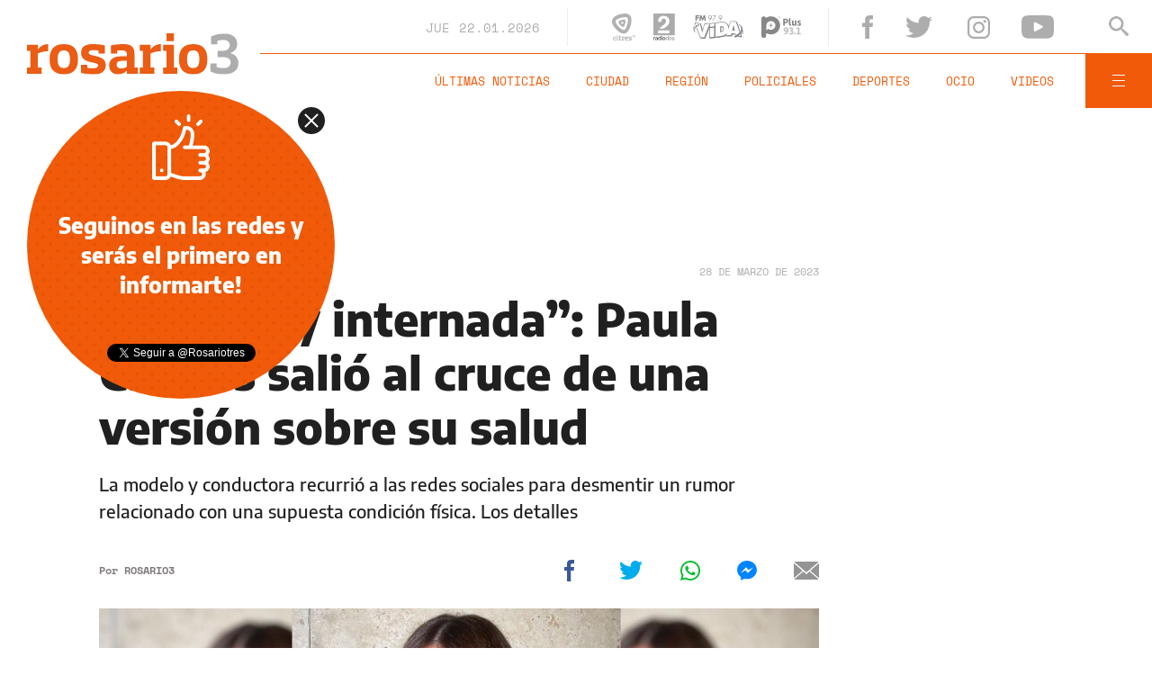

--- FILE ---
content_type: text/html;charset=UTF-8
request_url: https://www.rosario3.com/ajax/nota-ckrelated.html?path=%2Fcontenidos%2F2023%2F01%2F05%2Fnoticia_0006.html
body_size: 272
content:
<div class="entry-box small-entry-box">
		<article class="flex-container align-start">
			<figure><img src="/__export/1672921119047/sites/rosario3/img/2023/01/05/wanda_crop1672920869402.jpg_1214675977.jpg" width='100' height='57'alt='El supuesto consejo de Wanda Nara a Zaira en el “asunto” Facundo Pieres' /></figure>
				<div class="entry-data">
				<div class="small-volanta alt-font uppercase">
						TELEVISIÓN</div>
				<h2 class="title font-600">El supuesto consejo de Wanda Nara a Zaira en el “asunto” Facundo Pieres</h2>
			</div>
			<a href="/ocio/El-supuesto-consejo-de-Wanda-Nara-a-Zaira-en-el-asunto-Facundo-Pieres-20230105-0006.html" title="El supuesto consejo de Wanda Nara a Zaira en el “asunto” Facundo Pieres" class="cover-link"></a>
		</article>
	</div>


--- FILE ---
content_type: text/html;charset=UTF-8
request_url: https://www.rosario3.com/ajax/nota-ckrelated.html?path=%2Fcontenidos%2F2022%2F11%2F17%2Fnoticia_0049.html
body_size: 293
content:
<div class="entry-box small-entry-box">
		<article class="flex-container align-start">
			<figure><img src="/__export/1668714557304/sites/rosario3/img/2022/11/17/zaira_y_paula.jpg_1214675977.jpg" width='100' height='57'alt='Paula Chaves rompió el silencio sobre su relación con Zaira Nara y desmintió el enfrentamiento' /></figure>
				<div class="entry-data">
				<div class="small-volanta alt-font uppercase">
						ARGENTINA</div>
				<h2 class="title font-600">Paula Chaves rompió el silencio sobre su relación con Zaira Nara y desmintió el enfrentamiento</h2>
			</div>
			<a href="/ocio/Paula-Chaves-rompio-el-silencio-sobre-su-relacion-con-Zaira-Nara-y-desmintio-el-enfrentamiento-20221117-0049.html" title="Paula Chaves rompió el silencio sobre su relación con Zaira Nara y desmintió el enfrentamiento" class="cover-link"></a>
		</article>
	</div>


--- FILE ---
content_type: text/html;charset=UTF-8
request_url: https://www.rosario3.com/ajax/api-infoclima-local.html
body_size: 461
content:



<?xml version="1.0" encoding="ISO-8859-1"?>
<Pronostico>
<ciudad>Rosario</ciudad><hoy><ultactualizacion>1769072400</ultactualizacion><descripcion> </descripcion><estadoIcono>3</estadoIcono><estadoDetalle>Nublado</estadoDetalle><temperatura>24</temperatura><humedad>54</humedad><presion>1011.0</presion><uv>12.9</uv><sensacionTermica>25</sensacionTermica><solSale>6:16</solSale><solPone>20:05</solPone><luna2>Luna Creciente</luna2><luna3>18/01</luna3><luna4>01/02</luna4></hoy><hora1><hora>1769086800</hora><estadoIcono>1</estadoIcono><estadoDescripcion>Despejado</estadoDescripcion><temperatura>25</temperatura><humedad>45</humedad></hora1><hora2><hora>1769101200</hora><estadoIcono>1</estadoIcono><estadoDescripcion>Despejado</estadoDescripcion><temperatura>30</temperatura><humedad>29</humedad></hora2><hora3><hora>1769115600</hora><estadoIcono>1</estadoIcono><estadoDescripcion>Despejado</estadoDescripcion><temperatura>29</temperatura><humedad>37</humedad></hora3><hora4><hora>1769130000</hora><estadoIcono>1</estadoIcono><estadoDescripcion>Despejado</estadoDescripcion><temperatura>25</temperatura><humedad>57</humedad></hora4> <pronostico1><dia>1769040000</dia><maxima>30</maxima><minima>20</minima><estadoIcono>1</estadoIcono><estadoDescripcion>Despejado</estadoDescripcion><humedad>32</humedad><uv>12.9</uv><solsale>6:16</solsale><solpone>20:05</solpone><lunasale>10:54</lunasale><lunapone>22:57</lunapone></pronostico1><pronostico2><dia>1769126400</dia><maxima>31</maxima><minima>19</minima><estadoIcono>2</estadoIcono><estadoDescripcion>Nublado Parcial</estadoDescripcion><humedad>32</humedad><uv>12.9</uv><solsale>6:16</solsale><solpone>20:05</solpone><lunasale>11:58</lunasale><lunapone>23:27</lunapone></pronostico2><pronostico3><dia>1769212800</dia><maxima>32</maxima><minima>24</minima><estadoIcono>2</estadoIcono><estadoDescripcion>Nublado Parcial</estadoDescripcion><humedad>34</humedad><uv>12.1</uv><solsale>6:16</solsale><solpone>20:05</solpone><lunasale>13:04</lunasale><lunapone>23:59</lunapone></pronostico3><pronostico4><dia>1769299200</dia><maxima>35</maxima><minima>25</minima><estadoIcono>1</estadoIcono><estadoDescripcion>Despejado</estadoDescripcion><humedad>36</humedad><uv>12.7</uv><solsale>6:16</solsale><solpone>20:05</solpone><lunasale>14:13</lunasale><lunapone></lunapone></pronostico4><pronostico5><dia>1769385600</dia><maxima>37</maxima><minima>24</minima><estadoIcono>3</estadoIcono><estadoDescripcion>Nublado</estadoDescripcion><humedad>36</humedad><uv>13.8</uv><solsale>6:16</solsale><solpone>20:05</solpone><lunasale>15:25</lunasale><lunapone>12:37</lunapone></pronostico5>         </Pronostico>



--- FILE ---
content_type: text/html; charset=utf-8
request_url: https://www.google.com/recaptcha/api2/aframe
body_size: 265
content:
<!DOCTYPE HTML><html><head><meta http-equiv="content-type" content="text/html; charset=UTF-8"></head><body><script nonce="maZsKE8ggzraDLLhpeVkRg">/** Anti-fraud and anti-abuse applications only. See google.com/recaptcha */ try{var clients={'sodar':'https://pagead2.googlesyndication.com/pagead/sodar?'};window.addEventListener("message",function(a){try{if(a.source===window.parent){var b=JSON.parse(a.data);var c=clients[b['id']];if(c){var d=document.createElement('img');d.src=c+b['params']+'&rc='+(localStorage.getItem("rc::a")?sessionStorage.getItem("rc::b"):"");window.document.body.appendChild(d);sessionStorage.setItem("rc::e",parseInt(sessionStorage.getItem("rc::e")||0)+1);localStorage.setItem("rc::h",'1769089392992');}}}catch(b){}});window.parent.postMessage("_grecaptcha_ready", "*");}catch(b){}</script></body></html>

--- FILE ---
content_type: application/javascript; charset=utf-8
request_url: https://fundingchoicesmessages.google.com/f/AGSKWxWxekeMqlb6dUQW6IKVyX7UK8qiq9PO0wwDK1ov2Y9M126upcFbgHe1-DCo3yr39jPtlm8Rdkmrg2JQspbldKKNKrLCb5PZOnPjOtlKZbiRS2N8Dd_HAhMmBPAdJ2KX5Gq-xUxOtA8YEbZgaDIdvO2Yk8q5jsPF85p1YnrgqyCDkAY9WdeeWqYW1yT5/_/ajs?auid=/xwords./ban.php?/SplashAd_-adsscript.
body_size: -1290
content:
window['a84ffc6b-41b9-430f-bf17-c99b82265bbe'] = true;